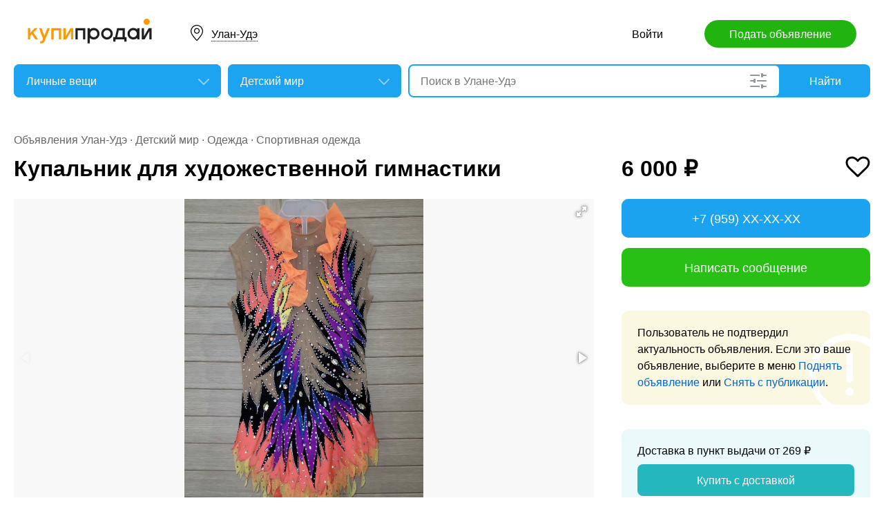

--- FILE ---
content_type: text/html; charset=utf-8
request_url: https://bur.kupiprodai.ru/lichnoe/ulanude_detmir_kupalnik_dlya_hudozhestvennoy_gimnastiki_8108501
body_size: 7919
content:
<!DOCTYPE html>
<html lang="ru">
<head>
	<meta http-equiv="Content-Type" content="text/html; charset=utf-8">
	<title>Купальник для художественной гимнастики в Улане-Удэ</title>
	<meta name="description" content='Продам купальник, размер 30-32.
Дуга: 100-105
Ог:52-56
От:48
Об:54-56 Цена: 6,000 руб. в Улане-Удэ.'>
	<meta name="keywords" content='Купальник для художественной гимнастики, Детский мир, Одежда, Спортивная одежда, Улан-Удэ'>
	<meta property="og:title" content="Купальник для художественной гимнастики">
	<meta property="og:type" content="website">
	<meta property="og:url" content="https://bur.kupiprodai.ru/lichnoe/ulanude_detmir_kupalnik_dlya_hudozhestvennoy_gimnastiki_8108501">
	<meta property="og:site_name" content="KupiProdai">
	<meta property="og:description" content="Продам купальник, размер 30-32. Дуга: 100-105 Ог:52-56 От:48 Об:54-56">
			<meta property="og:image" content="https://img01.kupiprodai.ru/062023/1688107852757.jpg">
									<meta property="og:image" content="https://img01.kupiprodai.ru/062023/1688107851380.jpg">
												<meta property="og:image" content="https://img01.kupiprodai.ru/062023/1688107849678.jpg">
																																																				<link rel="preconnect" href="//mc.yandex.ru">
	<link rel="stylesheet" href="https://kupiprodai.ru/styles/style_new.css?20012026" type="text/css">
	<link rel="stylesheet" href="https://kupiprodai.ru/styles/fotorama.css?20012026" type="text/css">
	<link rel="stylesheet" href="https://kupiprodai.ru/styles/jquery.modal.css?20012026" type="text/css">
	<link rel="stylesheet" href="https://kupiprodai.ru/styles/jquery-ui.min.css" type="text/css">
	<link rel="icon" href="https://bur.kupiprodai.ru/favicon-120x120.png" sizes="120x120" type="image/png">
	<link rel="icon" href="https://bur.kupiprodai.ru/favicon-32x32.png" sizes="32x32" type="image/png">
	<link rel="shortcut icon" href="https://bur.kupiprodai.ru/favicon.ico" type="image/x-icon">
	<link rel="yandex-tableau-widget" href="https://bur.kupiprodai.ru/yandex-tableau-manifest.json">
		<script src="https://kupiprodai.ru/js/jquery-1.8.2.min.js"></script>
	<script src="https://kupiprodai.ru/js/jquery-ui.min.js"></script>
	<script src="https://kupiprodai.ru/js/fotorama.js?20012026"></script>
	<script src="https://kupiprodai.ru/js/params_data.js?20012026"></script>
	<script src="https://kupiprodai.ru/js/params_core.js?20012026"></script>
		<script src="https://kupiprodai.ru/js/jquery.scrollTo.min.js?20012026"></script>
	<script src="https://kupiprodai.ru/js/jquery.ifixpng.js?20012026"></script>
	<script async src="https://kupiprodai.ru/js/favorite.js?20012026"></script>
	<script async src="https://kupiprodai.ru/js/jquery.cookie.js?20012026"></script>
	<script async src="https://kupiprodai.ru/js/shareSocial.js?20012026"></script>
	<script src="https://kupiprodai.ru/js/jquery.webui-popover.js?20012026"></script>
	<script src="https://kupiprodai.ru/js/similar_msgs.js?20012026"></script>
</head>
<body>
	<script>
	is_no_change_params = true;
	$(function() {
		vip_site = "https://vip.kupiprodai.ru";
		site = "https://kupiprodai.ru";
		favorite_image_on = "https://kupiprodai.ru/images/pc/heart_on.svg";
		favorite_image_off = "https://kupiprodai.ru/images/pc/heart_off.svg";
		img_add_like = "https://kupiprodai.ru/images/flag_off.svg";
		img_remove_like = "https://kupiprodai.ru/images/flag_on.svg";
		like_help_link = "https://kupiprodai.ru/more/free/likehelp/";
		add_like_text = "Разместить здесь";
		remove_like_text = "Размещено";
		razdely = 16;
		autoopened = razdely == 9 ? true: false;
		is_msg_info = true;
		scrolltomap = true;
		coords = [51.833508,107.584122];
		var rating;
		bbs_id = 8108501;
		var back_cit = -1;
		var back_edit = 0;
		if (back_cit >= 0) $("[cit = "+back_cit+"][edit = "+back_edit+"]").first().click();
					$("#bbslike").html("<img alt='' src='"+img_add_like+"'>");
			$("#bbslike_text").html(add_like_text);
				$.ajaxSetup({
			xhrFields: {
				withCredentials: true
			}
		});
		$( ".spam_msg" ).click(function() {
			bbs_id = $(this).attr('data-bbs_id');
			$.getScripts(['https://kupiprodai.ru/js/jquery.modal.min.js']).done(function () {
				$.get("/spam.php?action=getform", { 'form': 'spam_msg_form'},
					function(ret){
						if (ret.status == 0) {
							if (ret.data != '') alert(ret.data);
						}
						else {
							$("#msg_spam_form").html(ret.data.res);
							$('#msg_spam_form').modal({
								showClose: false
							});
							$.getScripts(['https://kupiprodai.ru/js/spam_msg.js?20012026']);
						}
					},
				'json');
			});
		});

		$( ".user_feedback" ).click(function() {
			var uf_bbs_id = $(this).data('bbs_id');
			$.getScripts(['https://kupiprodai.ru/js/jquery.modal.min.js']).done(function () {
				$.get("https://vip.kupiprodai.ru/api/getuserfeedbackform/?bbs_id="+uf_bbs_id, {},
						function(ret){
							if (ret.status == 0) {
								if (ret.data != '') alert(ret.data);
							}
							else {
								$("#user_feedback_form").html(ret.data.res);
								$('#user_feedback_form').modal({
									showClose: false
								});
								$.getScripts(['https://kupiprodai.ru/js/user_feedback.js?20012026']);
							}
						},
						'json');
			});
			return false;
		});
	});
	</script>

	<header>
		<div class="content_center relative box-sizing">
			<div class="top">
	<a href="https://kupiprodai.ru/"><img class="logo" src="https://kupiprodai.ru/images/pc/logo.svg" width="180" height="36" alt="КупиПродай" title="КупиПродай"></a>
	<div class="region"><a id="cityhref" href="#">Улан-Удэ</a></div>
	<a class="add box-sizing" href="https://kupiprodai.ru/login/">Подать объявление</a>
	<div class="menu">
				<a class="menu_link" href="https://kupiprodai.ru/login/">Войти </a>
						
	</div>
</div>

			<script>
var new_design = true;
$(function() {
	$.ajaxSetup({
		xhrFields: { withCredentials: true }
	});
	$("#searchword").autocomplete({
		source: "https://vip.kupiprodai.ru/api/getsearchhints/?params="+ btoa($("input[name='cityid']").val()+':'+$("#metro_id").val()+':'+$("input[name='personal']").val()+':'+$("input[name='search_price_from']").val()+':'+$("input[name='search_price_to']").val()),
		minLength: 0,
		select: function( event, ui ) {
			if (ui.item.sUrl != '') location.href = ui.item.sUrl;
			else $("#searchword").val(ui.item.sLabel);
			return false;
		}
	}).autocomplete( "instance" )._renderItem = function( ul, item ) {
		var text = "<div>" + item.sLabel;
		if (item.mLabel != '') text += "<span>" + item.mLabel + "</span>";
		text += '</div>';
		return $( "<li>" )
			.append( text )
			.appendTo( ul );
	};
	$("#searchword").click(function() {
		if ($(this).val().length == 0) {
			$(this).autocomplete("search");
		}
	});

	$("#cityhref").click(function() {
		$(".region_block").show();
		if ($("#citysel").val().length == 0) {
			$("#citysel").autocomplete("search");
		}
		return false;
	});

	$("#citysel").autocomplete({
		source: "/getcitys.php?links=1&new=1",
		minLength: 0,
		search: function(event, ui) {
			$('#citys-output ul').empty();
		}
	}).autocomplete( "instance" )._renderItem = function(ul, item) {
		return $('<li>')
				.data('item.autocomplete', item)
				.append(item.value.replace("(", "<br> <span>").replace(")", "</span>"))
				.appendTo($('#citys-output ul'));
	};
	$("#citysel").click(function() {
		$(this).val("");
		if ($(this).val().length == 0) {
			$(this).autocomplete("search");
		}
	});

	$('#citysel_close').click(function () {
		$('#citys-output ul').empty();
		$(".region_block").hide();

		return false;
	});

	var spodrazdely = [];
	$.getJSON("https://vip.kupiprodai.ru/api/getpodrazdely/", function(data) { spodrazdely = data; });
	$('#razdel_id_choose').on('change', function() {
		var razdel_id = this.value;
		$("#cat_id").empty();
		if (razdel_id != -1) {
			var text = "Выберите подкатегорию";
			var o = new Option(text, razdel_id + '_' + 0);
			$(o).html(text);
			$("#cat_id").append(o);
			$.each(spodrazdely[this.value], function (i, item) {
				var o = new Option(item.name, razdel_id + '_' + item.id);
				$(o).html(item.name);
				$("#cat_id").append(o);
			});
			$("#cat_id").change();
			$("#cat_id_block").show();
		} else {
			$("#cat_id_block").hide();
			$("#params").hide();
		}
	});

	
	$('#params').on('change', 'select,input:text', function() {
		$('#searchformconfirm').show();
	});
});
</script>

<form method="post" action="https://kupiprodai.ru/search/" id="searchform">
	<div class="hideit region_block" id="citys-output">
		<input class="input margin_bottom_15 box-sizing ui-autocomplete-input" id="citysel" type="text" name="city" placeholder="Регион или город" value="" autocomplete="off">
		<a class="modal_block_close" id="citysel_close" href="#"></a>
		<ul class="citysel-ul"></ul>
	</div>
	<div class="search">
		<div class="search_select">
			<select class="select" name="razdel_id_choose" id="razdel_id_choose">
				<option data-id="-1" value="-1" >Во всех категориях</option>
									<option value="1" >Транспорт</option>
									<option value="9" >Недвижимость</option>
									<option value="16" selected>Личные вещи</option>
									<option value="19" >Электроника, техника</option>
									<option value="27" >Дом и сад, мебель, бытовое</option>
									<option value="31" >Текстиль</option>
									<option value="42" >Животные</option>
									<option value="51" >Услуги и предложения</option>
									<option value="59" >Работа</option>
									<option value="75" >Хобби, Отдых, Спорт</option>
									<option value="331" >Оборудование</option>
									<option value="342" >Сырье</option>
									<option value="351" >Строительные товары и услуги</option>
									<option value="359" >Продукты питания</option>
							</select>
		</div>
		<div class="search_select " id="cat_id_block">
			<select class="select" name="cat_id" id="cat_id">
																																												<option value="16_0">Выберите подкатегорию</option>
															<option  value="16_141">Женская одежда, обувь</option>
															<option  value="16_142">Мужская одежда, обувь</option>
															<option selected value="16_144">Детский мир</option>
															<option  value="16_145">Красота и здоровье</option>
															<option  value="16_146">Аксессуары</option>
																																																																																																																																																		</select>
		</div>
		<div class="search_form">
			<input class="searching box-sizing" placeholder="Поиск в Улане-Удэ" id="searchword" type="text" size="25" name="searching" value="" autocomplete="off">
									<div class="search_settings">
				<input class="search_params_show" type="button" onclick="if ($(this).hasClass('search_params_show')) {$('#params').show();$(this).removeClass('search_params_show').addClass('search_params_show_on')} else {$('#params').hide();$(this).addClass('search_params_show').removeClass('search_params_show_on')}" value="">
			</div>
					</div>
		<div class="search_button">
			<input type="hidden" id="cityid" name="cityid" value="668">
			<input type="hidden" name="personal" value="-1">
			<input type="submit" id="searchSub" value="Найти">
		</div>
	</div>

	<fieldset class="search_params font_size_0 box-sizing" id="params" style="display: none;">
		<span class="title26 block margin_bottom_20">Параметры поиска</span>
														<select class="select search_params_standart" id="param_data111" data-param="111" name="paramdata[111]">
						<option value="">Вид товара</option>
																					<option selected value="2131">Одежда</option>
																												<option  value="2132">Обувь</option>
																												<option  value="2133">Игрушки, книжки</option>
																												<option  value="2134">Коляски</option>
																												<option  value="2135">Прочее</option>
																		</select>
																<select class="select search_params_standart" id="param_data159" data-param="159" name="paramdata[159]">
						<option value="">Предмет одежды</option>
																					<option  value="4979">Брюки и джинсы</option>
																												<option  value="4980">Верхняя одежда</option>
																												<option  value="4981">Домашняя одежда</option>
																												<option  value="4982">Комбинезоны и боди</option>
																												<option  value="4983">Конверты</option>
																												<option  value="4984">Нижнее белье</option>
																												<option  value="4985">Носки и колготки</option>
																												<option  value="4986">Пиджаки и костюмы</option>
																												<option  value="4987">Платья и юбки</option>
																												<option  value="4988">Ползунки и распашонки</option>
																												<option  value="4989">Рубашки и блузки</option>
																												<option  value="4990">Свитеры и толстовки</option>
																												<option selected value="4991">Спортивная одежда</option>
																												<option  value="4992">Футболки</option>
																												<option  value="4993">Шапки, варежки, шарфы</option>
																												<option  value="4994">Другое</option>
																		</select>
																														<select class="select search_params_standart" id="param_data161" data-param="161" name="paramdata[161]">
						<option value="">Размер</option>
																					<option  value="5003">50-56 см (0-2 мес)</option>
																												<option  value="5004">62-68 см (2-6 мес)</option>
																												<option  value="5005">74-80 см (7-12 мес)</option>
																												<option  value="5006">86-92 см (1-2 года)</option>
																												<option  value="5007">98-104 см (2-4 года)</option>
																												<option  value="5008">110-116 см (4-6 лет)</option>
																												<option  value="5009">122-128 см (6-8 лет)</option>
																												<option  value="5010">134-140 см (8-10 лет)</option>
																												<option  value="5011">146-152 см (10-12 лет)</option>
																												<option  value="5012">153-158 см (13 лет)</option>
																												<option  value="5013">159-164 см (14 лет)</option>
																												<option  value="5014">Обувь 19 и меньше</option>
																												<option  value="5015">Обувь 20</option>
																												<option  value="5016">Обувь 21</option>
																												<option  value="5017">Обувь 22</option>
																												<option  value="5018">Обувь 23</option>
																												<option  value="5019">Обувь 24</option>
																												<option  value="5020">Обувь 25</option>
																												<option  value="5021">Обувь 26</option>
																												<option  value="5022">Обувь 27</option>
																												<option  value="5023">Обувь 28</option>
																												<option  value="5024">Обувь 29</option>
																												<option  value="5025">Обувь 30</option>
																												<option  value="5026">Обувь 31</option>
																												<option  value="5027">Обувь 32</option>
																												<option  value="5028">Обувь 33</option>
																												<option  value="5029">Обувь 34</option>
																												<option  value="5030">Обувь 35</option>
																												<option  value="5031">Обувь 36</option>
																												<option  value="5032">Обувь 37 и больше</option>
																												<option  value="5033">Без размера</option>
																		</select>
																<select class="select search_params_standart" id="param_data162" data-param="162" name="paramdata[162]">
						<option value="">Для кого</option>
																					<option  value="5034">Мальчикам</option>
																												<option  value="5035">Девочкам</option>
																		</select>
											
				<div class="metro inline_block" style="display: none;" id="metrodiv">
			<select class="select search_params_standart" id="metro_id" name="metro_id"></select>
		</div>
		<div id="searchformconfirm" class="hideit">
			<input type="button" value="Применить параметры" onclick="$('#searchSub').click();">
		</div>
	</fieldset>
</form>
		</div>
	</header>

	<main>
		<div class="content_center content_columns_360 box-sizing">
			<div class="content_left">
				<div class="nav margin_bottom_10">
					<a href="https://bur.kupiprodai.ru/ulanude_all/" title="Доска бесплатных объявлений - Улан-Удэ">Объявления Улан-Удэ</a> &middot; <a href="https://bur.kupiprodai.ru/lichnoe/ulanude_detmir/" title="Детский мир" >Детский мир</a> &middot; <a href="https://bur.kupiprodai.ru/lichnoe/ulanude_detmir/param2131">Одежда</a> &middot; <a href="https://bur.kupiprodai.ru/lichnoe/ulanude_detmir/param2131_4991">Спортивная одежда</a>				</div>
					
																		
				<div class="margin_bottom_100">
					<h1 class="msg_title margin_bottom_25">Купальник для художественной гимнастики</h1>

					
					<div id="sendmail_content"></div>
					
					<div class="msg_photo margin_bottom_40 msg_photo_v4 ">
											<div class="center_text fotorama fotorama-numbers" data-allowfullscreen="true" data-height="460" data-width="100%" data-fit="contain" data-nav="thumbs" data-thumbwidth="112" data-thumbheight="80">
															<div style="display: none;" data-img="https://img01.kupiprodai.ru/062023/1688107852757.jpg">1/3</div>
																																						<div style="display: none;" data-img="https://img01.kupiprodai.ru/062023/1688107851380.jpg">2/3></div>
																																<div style="display: none;" data-img="https://img01.kupiprodai.ru/062023/1688107849678.jpg">3/3></div>
																																																																																																																																																												</div>
										</div>

											<div class="msg_params margin_bottom_40">
							<span class="title26 block margin_bottom_15">Параметры</span>
							<p>
																	Вид товара: <span>Одежда</span><br>
																	Предмет одежды: <span>Спортивная одежда</span><br>
																	Размер: <span>122-128 см (6-8 лет)</span><br>
																	Для кого: <span>Девочкам</span><br>
															</p>
						</div>
										
					<div class="msg_text margin_bottom_45">
						<span class="title26 block margin_bottom_20">Описание</span>					
						<p>Продам купальник, размер 30-32.<br />
Дуга: 100-105<br />
Ог:52-56<br />
От:48<br />
Об:54-56</p>
					</div>		
	
					<div class="msg_address margin_bottom_45">
						<span class="title26 block margin_bottom_20">Адрес</span>
						<p class="inline_block">Улан-Удэ</p> <input class="button_text" type="button" data-msg_id="8108501" value="показать на карте" id="yandex_map_toggle" onclick="$.getScripts(['//api-maps.yandex.ru/2.1/?lang=ru_RU', 'https://kupiprodai.ru/js/yandex_map.js?20012026']); return false;">
						<div class="msg_map_block margin_top_20" id="yandex_map"></div>					
					</div>

					<div class="msg_social margin_bottom_50">
						<span class="title26 block margin_bottom_20">Поделиться</span>
						<div class="font_size_0">
							<a class="vk" href="#" onclick="Share.vkontakte('https://bur.kupiprodai.ru/lichnoe/ulanude_detmir_kupalnik_dlya_hudozhestvennoy_gimnastiki_8108501','%D0%9A%D1%83%D0%BF%D0%B0%D0%BB%D1%8C%D0%BD%D0%B8%D0%BA+%D0%B4%D0%BB%D1%8F+%D1%85%D1%83%D0%B4%D0%BE%D0%B6%D0%B5%D1%81%D1%82%D0%B2%D0%B5%D0%BD%D0%BD%D0%BE%D0%B9+%D0%B3%D0%B8%D0%BC%D0%BD%D0%B0%D1%81%D1%82%D0%B8%D0%BA%D0%B8','https://img02.kupiprodai.ru/062023/1688107852757.jpg','%D0%9F%D1%80%D0%BE%D0%B4%D0%B0%D0%BC+%D0%BA%D1%83%D0%BF%D0%B0%D0%BB%D1%8C%D0%BD%D0%B8%D0%BA%2C+%D1%80%D0%B0%D0%B7%D0%BC%D0%B5%D1%80+30-32.%0D%0A%D0%94%D1%83%D0%B3%D0%B0%3A+100-105%0D%0A%D0%9E%D0%B3%3A52-56%0D%0A%D0%9E%D1%82%3A48%0D%0A%D0%9E%D0%B1%3A54-56','2085723'); return false;"></a>
							<!--<a class="facebook" href="#" onclick="Share.facebook('https://bur.kupiprodai.ru/lichnoe/ulanude_detmir_kupalnik_dlya_hudozhestvennoy_gimnastiki_8108501','%D0%9A%D1%83%D0%BF%D0%B0%D0%BB%D1%8C%D0%BD%D0%B8%D0%BA+%D0%B4%D0%BB%D1%8F+%D1%85%D1%83%D0%B4%D0%BE%D0%B6%D0%B5%D1%81%D1%82%D0%B2%D0%B5%D0%BD%D0%BD%D0%BE%D0%B9+%D0%B3%D0%B8%D0%BC%D0%BD%D0%B0%D1%81%D1%82%D0%B8%D0%BA%D0%B8','https://img02.kupiprodai.ru/062023/1688107852757.jpg','%D0%9F%D1%80%D0%BE%D0%B4%D0%B0%D0%BC+%D0%BA%D1%83%D0%BF%D0%B0%D0%BB%D1%8C%D0%BD%D0%B8%D0%BA%2C+%D1%80%D0%B0%D0%B7%D0%BC%D0%B5%D1%80+30-32.%0D%0A%D0%94%D1%83%D0%B3%D0%B0%3A+100-105%0D%0A%D0%9E%D0%B3%3A52-56%0D%0A%D0%9E%D1%82%3A48%0D%0A%D0%9E%D0%B1%3A54-56','2085723'); return false;"></a>
							<a class="twitter" href="#" onclick="Share.twitter('https://bur.kupiprodai.ru/lichnoe/ulanude_detmir_kupalnik_dlya_hudozhestvennoy_gimnastiki_8108501','%D0%9A%D1%83%D0%BF%D0%B0%D0%BB%D1%8C%D0%BD%D0%B8%D0%BA+%D0%B4%D0%BB%D1%8F+%D1%85%D1%83%D0%B4%D0%BE%D0%B6%D0%B5%D1%81%D1%82%D0%B2%D0%B5%D0%BD%D0%BD%D0%BE%D0%B9+%D0%B3%D0%B8%D0%BC%D0%BD%D0%B0%D1%81%D1%82%D0%B8%D0%BA%D0%B8','2085723'); return false;"></a>-->
							<a class="ok" href="#" onclick="Share.odnoklassniki('https://bur.kupiprodai.ru/lichnoe/ulanude_detmir_kupalnik_dlya_hudozhestvennoy_gimnastiki_8108501','%D0%9A%D1%83%D0%BF%D0%B0%D0%BB%D1%8C%D0%BD%D0%B8%D0%BA+%D0%B4%D0%BB%D1%8F+%D1%85%D1%83%D0%B4%D0%BE%D0%B6%D0%B5%D1%81%D1%82%D0%B2%D0%B5%D0%BD%D0%BD%D0%BE%D0%B9+%D0%B3%D0%B8%D0%BC%D0%BD%D0%B0%D1%81%D1%82%D0%B8%D0%BA%D0%B8','https://img02.kupiprodai.ru/062023/1688107852757.jpg','2085723'); return false;"></a>
						</div>
					</div>

					<div class="msg_footer relative margin_bottom_50">
						<div class="msg_data">
							<div class="msg_data_info">
								№ 8108501, Размещено
																30
								июня
															</div>
							<div class="msg_data_view"><img src="https://kupiprodai.ru/images/pc/eye_icon.svg" width="22" height="14" alt="" title="">336 </div>
									
						</div>
	
						<div class="msg_menu">
							<span class="msg_menu_more"><a class="link_more_new" id="link_more_new" href="#">Ещё</a></span>
							<span class="msg_menu_up"><a href="https://vip.kupiprodai.ru/upmsg/8108501/">Поднять</a></span>
							<div class="favorite">
								<div data-bbs_id="8108501" class="favorite_popover"></div>
																<a class="favorite_add" title="Добавить в избранное" href="#" data-bbs_id="8108501"><img src="https://kupiprodai.ru/images/pc/heart_off.svg" width="18" height="16" alt=""> Избранное</a>
															</div>
						</div>

						<div class="msg_menu_block" id="menu-link-more-new" style="display: none; position: initial !important;">
							<ul class="dropdown-menu">
								<li><span class="msg_menu_send"><a href="https://vip.kupiprodai.ru/place/8108501/">Разослать</a></span></li>
								<li><span class="msg_menu_edit"><a href="https://vip.kupiprodai.ru/editmsg/8108501/">Редактировать</a></span></li>
								<li>
																		<span class="msg_menu_spam"><input type="button" class="spam_msg" data-bbs_id="8108501" value="Жалоба"></span>
																	</li>
							</ul>
						</div>
					</div>

					<a class="show_more block box-sizing" href="https://kupiprodai.ru/next/?back=L2xpY2hub2UvZGV0bWlyLz8maWQ9ODEwODUwMQ==">Смотреть следующее объявление</a>	
				</div>

				
				<div class="margin_bottom_50">
					<span class="title26 block margin_bottom_30">Похожие объявления <a class="title_link_all box-sizing" href="https://kupiprodai.ru/login/">Добавить похожее</a></span>
	
					<div class="gallery similar_msgs margin_bottom_15">
					</div>
							
					<a class="show_more block margin_bottom_50 box-sizing hideit" id="similar_msgs_more" href="#">Показать ещё</a>
				</div>
						</div>

			<div class="content_right">
				<div class="msg_price">
										<span>6 000 &#8381;</span>
						
										<div class="favorite">
												<a class="favorite_add" title="Добавить в избранное" href="#" data-bbs_id="8108501"><img src="https://kupiprodai.ru/images/pc/heart_off.svg" width="36" height="31" alt=""></a>
											</div>			
										
												</div>

		
											<div class="msg_phone margin_bottom_15 box-sizing" id="phone">
					<a class="msg_phone_link box-sizing">+7 (959) XX-XX-XX</a>
				</div>
				
								<a class="msg_mail block margin_bottom_15 box-sizing" href="https://kupiprodai.ru/login/?s=8108501">Написать сообщение</a>
										
										
								<div class="msg_old margin_top_35 margin_bottom_25 box-sizing">
					Пользователь не подтвердил актуальность объявления. Если это ваше объявление, выберите в меню <a class="a_blue" href="https://vip.kupiprodai.ru/upmsg/8108501/">Поднять объявление</a> или <a class="a_blue" href="https://vip.kupiprodai.ru/delmsg/8108501/">Снять с публикации</a>.
				</div>
				
								<div class="delivery margin_top_35 margin_bottom_25 box-sizing">
					<p>Доставка в пункт выдачи от 269 &#8381;</p>
					<a class="block box-sizing" href="https://kupiprodai.ru/login/?s=8108501">Купить с доставкой</a>
				</div>
										
		
				<div class="msg_info margin_top_50 margin_bottom_50">
					<div class="msg_user margin_bottom_20">
						<div class="msg_avatar" style="background: #fff;"><img src="https://img03.kupiprodai.ru/user_avatar/676696208572399923684.jpeg" width="60" height="60" alt=""></div>
						<p class="box-sizing">
							<span class="msg_name">Елизавета Шулунова</span><br>
														<a class="a_blue" href="https://kupiprodai.ru/user/669a16f5bc920857230f37006494bb8723f6a28/">все объявления</a>
													</p>
					</div>

									<div class="margin_bottom_25">
																	<div class="rating_block inline_block">
							<img src="https://kupiprodai.ru/images/pc/rating.svg?01" width="100" height="18" alt="" title="">
						</div>
						<span class="nowrap">нет отзывов</span>
																</div>

																
								</div>	

				<div class="box-sizing">
					
					<!-- Yandex.RTB R-A-136546-1 -->
					<div id="yandex_rtb_R-A-136546-1"></div>
					<script type="text/javascript">
						(function(w, d, n, s, t) {
							w[n] = w[n] || [];
							w[n].push(function() {
								Ya.Context.AdvManager.render({
									blockId: "R-A-136546-1",
									renderTo: "yandex_rtb_R-A-136546-1",
									async: true
								});
							});
							t = d.getElementsByTagName("script")[0];
							s = d.createElement("script");
							s.type = "text/javascript";
							s.src = "//an.yandex.ru/system/context.js";
							s.async = true;
							t.parentNode.insertBefore(s, t);
						})(this, this.document, "yandexContextAsyncCallbacks");
					</script>
					
				</div>
			</div>			

		</div>
	</main>

	<div id="msg_spam_form"></div>
	<div id="user_feedback_form"></div>
	
	<footer>
	<div class="content_center box-sizing">
		<div class="footer_menu">
            <a href="https://bur.kupiprodai.ru/ulanude_all/">Доска объявлений Улан-Удэ</a>
			<a href="https://kupiprodai.ru/login/">Подать объявление</a>
			<a href="https://kupiprodai.ru/login/">Личный кабинет</a>
			<a href="https://kupiprodai.ru/all">Все сервисы</a>
			<a href="https://bur.kupiprodai.ru/shops/ulanude">Магазины</a>
			<a href="https://vip.kupiprodai.ru/info/terms/">Правила</a>
			<a href="https://bur.kupiprodai.ru/contact/">Контакты</a>
			<a href="https://bur.kupiprodai.ru/mobile/1/">Мобильная версия</a>
        </div>
		<div class="footer_info">
			Сайт бесплатных объявлений Улан-Удэ © КупиПродай. Помогает купить или продать! <a href="https://vip.kupiprodai.ru/info/terms/">Пользовательское соглашение</a>.<br>
			8 (800) 550-95-80 (отдел по работе с клиентами, с 10:00 до 19:00), <a href="https://bur.kupiprodai.ru/contact/">обратиться в поддержку</a>.
		</div>
		<div class="footer_app font_size_0">
			<a target="_blank" href="https://play.google.com/store/apps/details?id=ru.kupiprodai.androidmobile"><img src="https://kupiprodai.ru/images/pc/google_play_badge.svg" width="120" height="40" alt="Google Play Маркет" title="Google Play Маркет"></a>
			<a target="_blank" href="https://itunes.apple.com/ru/app/id1370428314"><img src="https://kupiprodai.ru/images/pc/app_store_badge.svg" width="120" height="40" alt="App Store" title="App Store"></a>
		</div>
	</div>
</footer>


<script type="text/javascript" >
   (function(m,e,t,r,i,k,a){m[i]=m[i]||function(){(m[i].a=m[i].a||[]).push(arguments)};
   m[i].l=1*new Date();k=e.createElement(t),a=e.getElementsByTagName(t)[0],k.async=1,k.src=r,a.parentNode.insertBefore(k,a)})
   (window, document, "script", "https://mc.yandex.ru/metrika/tag.js", "ym");

   ym(24267385, "init", {
        clickmap:true,
        trackLinks:true,
        accurateTrackBounce:true
   });
</script>
<noscript><div><img src="https://mc.yandex.ru/watch/24267385" style="position:absolute; left:-9999px;" alt="" /></div></noscript>




	<div id="dialog-site-enabled" title="Указать сайт"></div>
	<div id="dialog-site-request" title="Перейти на сайт"></div>
	<div id="dialog-site-request-code-not-full" title="На сайте код не полный"></div>
	<div id="dialog-site-create" title="Вам подарок - сайт?"></div>
	<link rel="stylesheet" href="https://kupiprodai.ru/styles/jquery.webui-popover.css?20012026" type="text/css">
	<script src="https://kupiprodai.ru/js/intersection-observe.polyfill.js?20012026"></script>
	<script src="https://kupiprodai.ru/js/lazyLoad.js?20012026"></script>
	<script src="https://kupiprodai.ru/js/msg_info_pk.js?2001202611234"></script>
				<script>
	$(function() {
		
		$('.favorite_popover').webuiPopover({title: " ", content:"Добавлено в <a href='"+site+"/favorite/'>избранное</a>", autoHide:3000, trigger:'manual'});
		
		getSimilarMsgs();
	});
	</script>
</body>
</html>

--- FILE ---
content_type: application/javascript; charset=utf-8
request_url: https://vip.kupiprodai.ru/api/getsimilarmsgs/?id=8108501&offset=0
body_size: 1636
content:
{"status":1,"data":{"msgs":"<div class=\"gallery_item\">\n\t\t<a class=\"gallery_photo block lazy\" href=\"https:\/\/bur.kupiprodai.ru\/lichnoe\/ulanude_detmir_kurtka_na_devochku_zima_10246056\" data-src=\"https:\/\/img02.kupiprodai.ru\/122025\/1766418392348.jpeg\" title=\"\u041a\u0443\u0440\u0442\u043a\u0430 \u043d\u0430 \u0434\u0435\u0432\u043e\u0447\u043a\u0443 \u0437\u0438\u043c\u0430\" style=\"background-image: url(https:\/\/kupiprodai.ru\/images\/0.gif);\"><\/a>\n\t\t<div class=\"gallery_info box-sizing\" title=\"\u041a\u0443\u0440\u0442\u043a\u0430 \u043d\u0430 \u0434\u0435\u0432\u043e\u0447\u043a\u0443 \u0437\u0438\u043c\u0430\">\n\t\t<span class=\"gallery_price\">1 000 &#8381;<\/span>\t\t<a class=\"gallery_title\" href=\"https:\/\/bur.kupiprodai.ru\/lichnoe\/ulanude_detmir_kurtka_na_devochku_zima_10246056\">\u041a\u0443\u0440\u0442\u043a\u0430 \u043d\u0430 \u0434\u0435\u0432\u043e\u0447\u043a\u0443 \u0437\u0438\u043c\u0430<\/a>\n\t\t<span class=\"gallery_data\">\n\t\t\t\t\t\t23\n\t\t\t\u0434\u0435\u043a\u0430\u0431\u0440\u044f\n\t\t\t\t\t<\/span>\n\t<\/div>\n<\/div>\n\n\n\n\n<!-- backup\n\n<li class=\"box-sizing\">\n    \t<a class=\"gallery_photo block width100 lazy\" href=\"https:\/\/bur.kupiprodai.ru\/lichnoe\/ulanude_detmir_kurtka_na_devochku_zima_10246056\" data-src=\"https:\/\/img02.kupiprodai.ru\/122025\/1766418392348.jpeg\" title=\"\u041a\u0443\u0440\u0442\u043a\u0430 \u043d\u0430 \u0434\u0435\u0432\u043e\u0447\u043a\u0443 \u0437\u0438\u043c\u0430\" style=\"background-image: url(https:\/\/kupiprodai.ru\/images\/0.gif);\"><\/a>\n        <div class=\"gallery_info width100 box-sizing\" title=\"\u041a\u0443\u0440\u0442\u043a\u0430 \u043d\u0430 \u0434\u0435\u0432\u043e\u0447\u043a\u0443 \u0437\u0438\u043c\u0430\">\n        <span class=\"gallery_price\">1 000 &#8381;<\/span>        <a class=\"gallery_title\" href=\"https:\/\/bur.kupiprodai.ru\/lichnoe\/ulanude_detmir_kurtka_na_devochku_zima_10246056\">\u041a\u0443\u0440\u0442\u043a\u0430 \u043d\u0430 \u0434\u0435\u0432\u043e\u0447\u043a\u0443 \u0437\u0438\u043c\u0430<\/a>\n        <span class=\"gallery_data\">\n                        23\n            \u0434\u0435\u043a\u0430\u0431\u0440\u044f\n                    <\/span>\n    <\/div>\n<\/li>\n\n--><div class=\"gallery_item\">\n\t\t<a class=\"gallery_photo block lazy\" href=\"https:\/\/bur.kupiprodai.ru\/lichnoe\/ulanude_detmir_plate_7333483\" data-src=\"https:\/\/img02.kupiprodai.ru\/102022\/1672839103835.jpg\" title=\"\u041f\u043b\u0430\u0442\u044c\u0435\" style=\"background-image: url(https:\/\/kupiprodai.ru\/images\/0.gif);\"><\/a>\n\t\t<div class=\"gallery_info box-sizing\" title=\"\u041f\u043b\u0430\u0442\u044c\u0435\">\n\t\t<span class=\"gallery_price\">400 &#8381;<\/span>\t\t<a class=\"gallery_title\" href=\"https:\/\/bur.kupiprodai.ru\/lichnoe\/ulanude_detmir_plate_7333483\">\u041f\u043b\u0430\u0442\u044c\u0435<\/a>\n\t\t<span class=\"gallery_data\">\n\t\t\t\t\t\t26\n\t\t\t\u0434\u0435\u043a\u0430\u0431\u0440\u044f\n\t\t\t\t\t<\/span>\n\t<\/div>\n<\/div>\n\n\n\n\n<!-- backup\n\n<li class=\"box-sizing\">\n    \t<a class=\"gallery_photo block width100 lazy\" href=\"https:\/\/bur.kupiprodai.ru\/lichnoe\/ulanude_detmir_plate_7333483\" data-src=\"https:\/\/img02.kupiprodai.ru\/102022\/1672839103835.jpg\" title=\"\u041f\u043b\u0430\u0442\u044c\u0435\" style=\"background-image: url(https:\/\/kupiprodai.ru\/images\/0.gif);\"><\/a>\n        <div class=\"gallery_info width100 box-sizing\" title=\"\u041f\u043b\u0430\u0442\u044c\u0435\">\n        <span class=\"gallery_price\">400 &#8381;<\/span>        <a class=\"gallery_title\" href=\"https:\/\/bur.kupiprodai.ru\/lichnoe\/ulanude_detmir_plate_7333483\">\u041f\u043b\u0430\u0442\u044c\u0435<\/a>\n        <span class=\"gallery_data\">\n                        26\n            \u0434\u0435\u043a\u0430\u0431\u0440\u044f\n                    <\/span>\n    <\/div>\n<\/li>\n\n--><div class=\"gallery_item\">\n\t\t<a class=\"gallery_photo block lazy\" href=\"https:\/\/bur.kupiprodai.ru\/lichnoe\/ulanude_detmir_prodam_zimniy_kombinezon_10166791\" data-src=\"https:\/\/img02.kupiprodai.ru\/112025\/1762436097924.jpeg\" title=\"\u041f\u0440\u043e\u0434\u0430\u043c \u0437\u0438\u043c\u043d\u0438\u0439 \u043a\u043e\u043c\u0431\u0438\u043d\u0435\u0437\u043e\u043d\" style=\"background-image: url(https:\/\/kupiprodai.ru\/images\/0.gif);\"><\/a>\n\t\t<div class=\"gallery_info box-sizing\" title=\"\u041f\u0440\u043e\u0434\u0430\u043c \u0437\u0438\u043c\u043d\u0438\u0439 \u043a\u043e\u043c\u0431\u0438\u043d\u0435\u0437\u043e\u043d\">\n\t\t<span class=\"gallery_price\">300 &#8381;<\/span>\t\t<a class=\"gallery_title\" href=\"https:\/\/bur.kupiprodai.ru\/lichnoe\/ulanude_detmir_prodam_zimniy_kombinezon_10166791\">\u041f\u0440\u043e\u0434\u0430\u043c \u0437\u0438\u043c\u043d\u0438\u0439 \u043a\u043e\u043c\u0431\u0438\u043d\u0435\u0437\u043e\u043d<\/a>\n\t\t<span class=\"gallery_data\">\n\t\t\t\t\t\t6\n\t\t\t\u043d\u043e\u044f\u0431\u0440\u044f\n\t\t\t\t\t<\/span>\n\t<\/div>\n<\/div>\n\n\n\n\n<!-- backup\n\n<li class=\"box-sizing gallery_end3\">\n    \t<a class=\"gallery_photo block width100 lazy\" href=\"https:\/\/bur.kupiprodai.ru\/lichnoe\/ulanude_detmir_prodam_zimniy_kombinezon_10166791\" data-src=\"https:\/\/img02.kupiprodai.ru\/112025\/1762436097924.jpeg\" title=\"\u041f\u0440\u043e\u0434\u0430\u043c \u0437\u0438\u043c\u043d\u0438\u0439 \u043a\u043e\u043c\u0431\u0438\u043d\u0435\u0437\u043e\u043d\" style=\"background-image: url(https:\/\/kupiprodai.ru\/images\/0.gif);\"><\/a>\n        <div class=\"gallery_info width100 box-sizing\" title=\"\u041f\u0440\u043e\u0434\u0430\u043c \u0437\u0438\u043c\u043d\u0438\u0439 \u043a\u043e\u043c\u0431\u0438\u043d\u0435\u0437\u043e\u043d\">\n        <span class=\"gallery_price\">300 &#8381;<\/span>        <a class=\"gallery_title\" href=\"https:\/\/bur.kupiprodai.ru\/lichnoe\/ulanude_detmir_prodam_zimniy_kombinezon_10166791\">\u041f\u0440\u043e\u0434\u0430\u043c \u0437\u0438\u043c\u043d\u0438\u0439 \u043a\u043e\u043c\u0431\u0438\u043d\u0435\u0437\u043e\u043d<\/a>\n        <span class=\"gallery_data\">\n                        6\n            \u043d\u043e\u044f\u0431\u0440\u044f\n                    <\/span>\n    <\/div>\n<\/li>\n\n--><div class=\"gallery_item\">\n\t\t<a class=\"gallery_photo block lazy\" href=\"https:\/\/bur.kupiprodai.ru\/lichnoe\/ulanude_detmir_kurtka_zima_10129951\" data-src=\"https:\/\/img02.kupiprodai.ru\/102025\/1760591293667.jpg\" title=\"\u041a\u0443\u0440\u0442\u043a\u0430 \u0437\u0438\u043c\u0430\" style=\"background-image: url(https:\/\/kupiprodai.ru\/images\/0.gif);\"><\/a>\n\t\t<div class=\"gallery_info box-sizing\" title=\"\u041a\u0443\u0440\u0442\u043a\u0430 \u0437\u0438\u043c\u0430\">\n\t\t<span class=\"gallery_price\">2 000 &#8381;<\/span>\t\t<a class=\"gallery_title\" href=\"https:\/\/bur.kupiprodai.ru\/lichnoe\/ulanude_detmir_kurtka_zima_10129951\">\u041a\u0443\u0440\u0442\u043a\u0430 \u0437\u0438\u043c\u0430<\/a>\n\t\t<span class=\"gallery_data\">\n\t\t\t\t\t\t21\n\t\t\t\u044f\u043d\u0432\u0430\u0440\u044f\n\t\t\t\t\t<\/span>\n\t<\/div>\n<\/div>\n\n\n\n\n<!-- backup\n\n<li class=\"box-sizing gallery_end4\">\n    \t<a class=\"gallery_photo block width100 lazy\" href=\"https:\/\/bur.kupiprodai.ru\/lichnoe\/ulanude_detmir_kurtka_zima_10129951\" data-src=\"https:\/\/img02.kupiprodai.ru\/102025\/1760591293667.jpg\" title=\"\u041a\u0443\u0440\u0442\u043a\u0430 \u0437\u0438\u043c\u0430\" style=\"background-image: url(https:\/\/kupiprodai.ru\/images\/0.gif);\"><\/a>\n        <div class=\"gallery_info width100 box-sizing\" title=\"\u041a\u0443\u0440\u0442\u043a\u0430 \u0437\u0438\u043c\u0430\">\n        <span class=\"gallery_price\">2 000 &#8381;<\/span>        <a class=\"gallery_title\" href=\"https:\/\/bur.kupiprodai.ru\/lichnoe\/ulanude_detmir_kurtka_zima_10129951\">\u041a\u0443\u0440\u0442\u043a\u0430 \u0437\u0438\u043c\u0430<\/a>\n        <span class=\"gallery_data\">\n                        21\n            \u044f\u043d\u0432\u0430\u0440\u044f\n                    <\/span>\n    <\/div>\n<\/li>\n\n--><div class=\"gallery_item\">\n\t\t<a class=\"gallery_photo block lazy\" href=\"https:\/\/bur.kupiprodai.ru\/lichnoe\/ulanude_detmir_kombinezony_zima_10207074\" data-src=\"https:\/\/img02.kupiprodai.ru\/112025\/1764424983330.jpg\" title=\"\u041a\u043e\u043c\u0431\u0438\u043d\u0435\u0437\u043e\u043d\u044b \u0437\u0438\u043c\u0430\" style=\"background-image: url(https:\/\/kupiprodai.ru\/images\/0.gif);\"><\/a>\n\t\t<div class=\"gallery_info box-sizing\" title=\"\u041a\u043e\u043c\u0431\u0438\u043d\u0435\u0437\u043e\u043d\u044b \u0437\u0438\u043c\u0430\">\n\t\t<span class=\"gallery_price\">1 300 &#8381;<\/span>\t\t<a class=\"gallery_title\" href=\"https:\/\/bur.kupiprodai.ru\/lichnoe\/ulanude_detmir_kombinezony_zima_10207074\">\u041a\u043e\u043c\u0431\u0438\u043d\u0435\u0437\u043e\u043d\u044b \u0437\u0438\u043c\u0430<\/a>\n\t\t<span class=\"gallery_data\">\n\t\t\t\t\t\t29\n\t\t\t\u043d\u043e\u044f\u0431\u0440\u044f\n\t\t\t\t\t<\/span>\n\t<\/div>\n<\/div>\n\n\n\n\n<!-- backup\n\n<li class=\"box-sizing\">\n    \t<a class=\"gallery_photo block width100 lazy\" href=\"https:\/\/bur.kupiprodai.ru\/lichnoe\/ulanude_detmir_kombinezony_zima_10207074\" data-src=\"https:\/\/img02.kupiprodai.ru\/112025\/1764424983330.jpg\" title=\"\u041a\u043e\u043c\u0431\u0438\u043d\u0435\u0437\u043e\u043d\u044b \u0437\u0438\u043c\u0430\" style=\"background-image: url(https:\/\/kupiprodai.ru\/images\/0.gif);\"><\/a>\n        <div class=\"gallery_info width100 box-sizing\" title=\"\u041a\u043e\u043c\u0431\u0438\u043d\u0435\u0437\u043e\u043d\u044b \u0437\u0438\u043c\u0430\">\n        <span class=\"gallery_price\">1 300 &#8381;<\/span>        <a class=\"gallery_title\" href=\"https:\/\/bur.kupiprodai.ru\/lichnoe\/ulanude_detmir_kombinezony_zima_10207074\">\u041a\u043e\u043c\u0431\u0438\u043d\u0435\u0437\u043e\u043d\u044b \u0437\u0438\u043c\u0430<\/a>\n        <span class=\"gallery_data\">\n                        29\n            \u043d\u043e\u044f\u0431\u0440\u044f\n                    <\/span>\n    <\/div>\n<\/li>\n\n--><div class=\"gallery_item\">\n\t\t<a class=\"gallery_photo block lazy\" href=\"https:\/\/bur.kupiprodai.ru\/lichnoe\/ulanude_detmir_detskie_kurtki_i_puhovik_10224545\" data-src=\"https:\/\/img02.kupiprodai.ru\/122025\/1765221683420.jpg\" title=\"\u0414\u0435\u0442\u0441\u043a\u0438\u0435 \u043a\u0443\u0440\u0442\u043a\u0438 \u0438 \u043f\u0443\u0445\u043e\u0432\u0438\u043a\" style=\"background-image: url(https:\/\/kupiprodai.ru\/images\/0.gif);\"><\/a>\n\t\t<div class=\"gallery_info box-sizing\" title=\"\u0414\u0435\u0442\u0441\u043a\u0438\u0435 \u043a\u0443\u0440\u0442\u043a\u0438 \u0438 \u043f\u0443\u0445\u043e\u0432\u0438\u043a\">\n\t\t<span class=\"gallery_price\">1 000 &#8381;<\/span>\t\t<a class=\"gallery_title\" href=\"https:\/\/bur.kupiprodai.ru\/lichnoe\/ulanude_detmir_detskie_kurtki_i_puhovik_10224545\">\u0414\u0435\u0442\u0441\u043a\u0438\u0435 \u043a\u0443\u0440\u0442\u043a\u0438 \u0438 \u043f\u0443\u0445\u043e\u0432\u0438\u043a<\/a>\n\t\t<span class=\"gallery_data\">\n\t\t\t\t\t\t16\n\t\t\t\u044f\u043d\u0432\u0430\u0440\u044f\n\t\t\t\t\t<\/span>\n\t<\/div>\n<\/div>\n\n\n\n\n<!-- backup\n\n<li class=\"box-sizing gallery_end3\">\n    \t<a class=\"gallery_photo block width100 lazy\" href=\"https:\/\/bur.kupiprodai.ru\/lichnoe\/ulanude_detmir_detskie_kurtki_i_puhovik_10224545\" data-src=\"https:\/\/img02.kupiprodai.ru\/122025\/1765221683420.jpg\" title=\"\u0414\u0435\u0442\u0441\u043a\u0438\u0435 \u043a\u0443\u0440\u0442\u043a\u0438 \u0438 \u043f\u0443\u0445\u043e\u0432\u0438\u043a\" style=\"background-image: url(https:\/\/kupiprodai.ru\/images\/0.gif);\"><\/a>\n        <div class=\"gallery_info width100 box-sizing\" title=\"\u0414\u0435\u0442\u0441\u043a\u0438\u0435 \u043a\u0443\u0440\u0442\u043a\u0438 \u0438 \u043f\u0443\u0445\u043e\u0432\u0438\u043a\">\n        <span class=\"gallery_price\">1 000 &#8381;<\/span>        <a class=\"gallery_title\" href=\"https:\/\/bur.kupiprodai.ru\/lichnoe\/ulanude_detmir_detskie_kurtki_i_puhovik_10224545\">\u0414\u0435\u0442\u0441\u043a\u0438\u0435 \u043a\u0443\u0440\u0442\u043a\u0438 \u0438 \u043f\u0443\u0445\u043e\u0432\u0438\u043a<\/a>\n        <span class=\"gallery_data\">\n                        16\n            \u044f\u043d\u0432\u0430\u0440\u044f\n                    <\/span>\n    <\/div>\n<\/li>\n\n--><div class=\"gallery_item\">\n\t\t<a class=\"gallery_photo block lazy\" href=\"https:\/\/bur.kupiprodai.ru\/lichnoe\/ulanude_detmir_kurtka_10218376\" data-src=\"https:\/\/img02.kupiprodai.ru\/122025\/1764915435379.jpg\" title=\"\u041a\u0443\u0440\u0442\u043a\u0430\" style=\"background-image: url(https:\/\/kupiprodai.ru\/images\/0.gif);\"><\/a>\n\t\t<div class=\"gallery_info box-sizing\" title=\"\u041a\u0443\u0440\u0442\u043a\u0430\">\n\t\t<span class=\"gallery_price\">500 &#8381;<\/span>\t\t<a class=\"gallery_title\" href=\"https:\/\/bur.kupiprodai.ru\/lichnoe\/ulanude_detmir_kurtka_10218376\">\u041a\u0443\u0440\u0442\u043a\u0430<\/a>\n\t\t<span class=\"gallery_data\">\n\t\t\t\t\t\t22\n\t\t\t\u0434\u0435\u043a\u0430\u0431\u0440\u044f\n\t\t\t\t\t<\/span>\n\t<\/div>\n<\/div>\n\n\n\n\n<!-- backup\n\n<li class=\"box-sizing\">\n    \t<a class=\"gallery_photo block width100 lazy\" href=\"https:\/\/bur.kupiprodai.ru\/lichnoe\/ulanude_detmir_kurtka_10218376\" data-src=\"https:\/\/img02.kupiprodai.ru\/122025\/1764915435379.jpg\" title=\"\u041a\u0443\u0440\u0442\u043a\u0430\" style=\"background-image: url(https:\/\/kupiprodai.ru\/images\/0.gif);\"><\/a>\n        <div class=\"gallery_info width100 box-sizing\" title=\"\u041a\u0443\u0440\u0442\u043a\u0430\">\n        <span class=\"gallery_price\">500 &#8381;<\/span>        <a class=\"gallery_title\" href=\"https:\/\/bur.kupiprodai.ru\/lichnoe\/ulanude_detmir_kurtka_10218376\">\u041a\u0443\u0440\u0442\u043a\u0430<\/a>\n        <span class=\"gallery_data\">\n                        22\n            \u0434\u0435\u043a\u0430\u0431\u0440\u044f\n                    <\/span>\n    <\/div>\n<\/li>\n\n--><div class=\"gallery_item\">\n\t\t<a class=\"gallery_photo block lazy\" href=\"https:\/\/bur.kupiprodai.ru\/lichnoe\/ulanude_detmir_naryadnoe_plate_10224331\" data-src=\"https:\/\/img02.kupiprodai.ru\/122025\/1765219875784.jpg\" title=\"\u041d\u0430\u0440\u044f\u0434\u043d\u043e\u0435 \u043f\u043b\u0430\u0442\u044c\u0435\" style=\"background-image: url(https:\/\/kupiprodai.ru\/images\/0.gif);\"><\/a>\n\t\t<div class=\"gallery_info box-sizing\" title=\"\u041d\u0430\u0440\u044f\u0434\u043d\u043e\u0435 \u043f\u043b\u0430\u0442\u044c\u0435\">\n\t\t<span class=\"gallery_price\">900 &#8381;<\/span>\t\t<a class=\"gallery_title\" href=\"https:\/\/bur.kupiprodai.ru\/lichnoe\/ulanude_detmir_naryadnoe_plate_10224331\">\u041d\u0430\u0440\u044f\u0434\u043d\u043e\u0435 \u043f\u043b\u0430\u0442\u044c\u0435<\/a>\n\t\t<span class=\"gallery_data\">\n\t\t\t\t\t\t18\n\t\t\t\u044f\u043d\u0432\u0430\u0440\u044f\n\t\t\t\t\t<\/span>\n\t<\/div>\n<\/div>\n\n\n\n\n<!-- backup\n\n<li class=\"box-sizing gallery_end4\">\n    \t<a class=\"gallery_photo block width100 lazy\" href=\"https:\/\/bur.kupiprodai.ru\/lichnoe\/ulanude_detmir_naryadnoe_plate_10224331\" data-src=\"https:\/\/img02.kupiprodai.ru\/122025\/1765219875784.jpg\" title=\"\u041d\u0430\u0440\u044f\u0434\u043d\u043e\u0435 \u043f\u043b\u0430\u0442\u044c\u0435\" style=\"background-image: url(https:\/\/kupiprodai.ru\/images\/0.gif);\"><\/a>\n        <div class=\"gallery_info width100 box-sizing\" title=\"\u041d\u0430\u0440\u044f\u0434\u043d\u043e\u0435 \u043f\u043b\u0430\u0442\u044c\u0435\">\n        <span class=\"gallery_price\">900 &#8381;<\/span>        <a class=\"gallery_title\" href=\"https:\/\/bur.kupiprodai.ru\/lichnoe\/ulanude_detmir_naryadnoe_plate_10224331\">\u041d\u0430\u0440\u044f\u0434\u043d\u043e\u0435 \u043f\u043b\u0430\u0442\u044c\u0435<\/a>\n        <span class=\"gallery_data\">\n                        18\n            \u044f\u043d\u0432\u0430\u0440\u044f\n                    <\/span>\n    <\/div>\n<\/li>\n\n--><div class=\"gallery_item\">\n\t\t<a class=\"gallery_photo block lazy\" href=\"https:\/\/bur.kupiprodai.ru\/lichnoe\/ulanude_detmir_prodam_konvert_na_vypisku_zima_dlya_devochki_10171925\" data-src=\"https:\/\/img02.kupiprodai.ru\/112025\/1762700409841.jpg\" title=\"\u041f\u0440\u043e\u0434\u0430\u043c \u043a\u043e\u043d\u0432\u0435\u0440\u0442 \u043d\u0430 \u0432\u044b\u043f\u0438\u0441\u043a\u0443 (\u0437\u0438\u043c\u0430) \u0434\u043b\u044f \u0434\u0435\u0432\u043e\u0447\u043a\u0438.\" style=\"background-image: url(https:\/\/kupiprodai.ru\/images\/0.gif);\"><\/a>\n\t\t<div class=\"gallery_info box-sizing\" title=\"\u041f\u0440\u043e\u0434\u0430\u043c \u043a\u043e\u043d\u0432\u0435\u0440\u0442 \u043d\u0430 \u0432\u044b\u043f\u0438\u0441\u043a\u0443 (\u0437\u0438\u043c\u0430) \u0434\u043b\u044f \u0434\u0435\u0432\u043e\u0447\u043a\u0438.\">\n\t\t<span class=\"gallery_price\">3 700 &#8381;<\/span>\t\t<a class=\"gallery_title\" href=\"https:\/\/bur.kupiprodai.ru\/lichnoe\/ulanude_detmir_prodam_konvert_na_vypisku_zima_dlya_devochki_10171925\">\u041f\u0440\u043e\u0434\u0430\u043c \u043a\u043e\u043d\u0432\u0435\u0440\u0442 \u043d\u0430 \u0432\u044b\u043f\u0438\u0441\u043a\u0443 (\u0437\u0438\u043c\u0430) \u0434\u043b\u044f \u0434\u0435\u0432\u043e\u0447\u043a\u0438.<\/a>\n\t\t<span class=\"gallery_data\">\n\t\t\t\t\t\t21\n\t\t\t\u043d\u043e\u044f\u0431\u0440\u044f\n\t\t\t\t\t<\/span>\n\t<\/div>\n<\/div>\n\n\n\n\n<!-- backup\n\n<li class=\"box-sizing gallery_end3\">\n    \t<a class=\"gallery_photo block width100 lazy\" href=\"https:\/\/bur.kupiprodai.ru\/lichnoe\/ulanude_detmir_prodam_konvert_na_vypisku_zima_dlya_devochki_10171925\" data-src=\"https:\/\/img02.kupiprodai.ru\/112025\/1762700409841.jpg\" title=\"\u041f\u0440\u043e\u0434\u0430\u043c \u043a\u043e\u043d\u0432\u0435\u0440\u0442 \u043d\u0430 \u0432\u044b\u043f\u0438\u0441\u043a\u0443 (\u0437\u0438\u043c\u0430) \u0434\u043b\u044f \u0434\u0435\u0432\u043e\u0447\u043a\u0438.\" style=\"background-image: url(https:\/\/kupiprodai.ru\/images\/0.gif);\"><\/a>\n        <div class=\"gallery_info width100 box-sizing\" title=\"\u041f\u0440\u043e\u0434\u0430\u043c \u043a\u043e\u043d\u0432\u0435\u0440\u0442 \u043d\u0430 \u0432\u044b\u043f\u0438\u0441\u043a\u0443 (\u0437\u0438\u043c\u0430) \u0434\u043b\u044f \u0434\u0435\u0432\u043e\u0447\u043a\u0438.\">\n        <span class=\"gallery_price\">3 700 &#8381;<\/span>        <a class=\"gallery_title\" href=\"https:\/\/bur.kupiprodai.ru\/lichnoe\/ulanude_detmir_prodam_konvert_na_vypisku_zima_dlya_devochki_10171925\">\u041f\u0440\u043e\u0434\u0430\u043c \u043a\u043e\u043d\u0432\u0435\u0440\u0442 \u043d\u0430 \u0432\u044b\u043f\u0438\u0441\u043a\u0443 (\u0437\u0438\u043c\u0430) \u0434\u043b\u044f \u0434\u0435\u0432\u043e\u0447\u043a\u0438.<\/a>\n        <span class=\"gallery_data\">\n                        21\n            \u043d\u043e\u044f\u0431\u0440\u044f\n                    <\/span>\n    <\/div>\n<\/li>\n\n--><div class=\"gallery_item\">\n\t\t<a class=\"gallery_photo block lazy\" href=\"https:\/\/bur.kupiprodai.ru\/lichnoe\/ulanude_detmir_zimniy_kombinezon_10166782\" data-src=\"https:\/\/img02.kupiprodai.ru\/112025\/1762435893795.jpeg\" title=\"\u0417\u0438\u043c\u043d\u0438\u0439 \u043a\u043e\u043c\u0431\u0438\u043d\u0435\u0437\u043e\u043d\" style=\"background-image: url(https:\/\/kupiprodai.ru\/images\/0.gif);\"><\/a>\n\t\t<div class=\"gallery_info box-sizing\" title=\"\u0417\u0438\u043c\u043d\u0438\u0439 \u043a\u043e\u043c\u0431\u0438\u043d\u0435\u0437\u043e\u043d\">\n\t\t<span class=\"gallery_price\">500 &#8381;<\/span>\t\t<a class=\"gallery_title\" href=\"https:\/\/bur.kupiprodai.ru\/lichnoe\/ulanude_detmir_zimniy_kombinezon_10166782\">\u0417\u0438\u043c\u043d\u0438\u0439 \u043a\u043e\u043c\u0431\u0438\u043d\u0435\u0437\u043e\u043d<\/a>\n\t\t<span class=\"gallery_data\">\n\t\t\t\t\t\t6\n\t\t\t\u043d\u043e\u044f\u0431\u0440\u044f\n\t\t\t\t\t<\/span>\n\t<\/div>\n<\/div>\n\n\n\n\n<!-- backup\n\n<li class=\"box-sizing\">\n    \t<a class=\"gallery_photo block width100 lazy\" href=\"https:\/\/bur.kupiprodai.ru\/lichnoe\/ulanude_detmir_zimniy_kombinezon_10166782\" data-src=\"https:\/\/img02.kupiprodai.ru\/112025\/1762435893795.jpeg\" title=\"\u0417\u0438\u043c\u043d\u0438\u0439 \u043a\u043e\u043c\u0431\u0438\u043d\u0435\u0437\u043e\u043d\" style=\"background-image: url(https:\/\/kupiprodai.ru\/images\/0.gif);\"><\/a>\n        <div class=\"gallery_info width100 box-sizing\" title=\"\u0417\u0438\u043c\u043d\u0438\u0439 \u043a\u043e\u043c\u0431\u0438\u043d\u0435\u0437\u043e\u043d\">\n        <span class=\"gallery_price\">500 &#8381;<\/span>        <a class=\"gallery_title\" href=\"https:\/\/bur.kupiprodai.ru\/lichnoe\/ulanude_detmir_zimniy_kombinezon_10166782\">\u0417\u0438\u043c\u043d\u0438\u0439 \u043a\u043e\u043c\u0431\u0438\u043d\u0435\u0437\u043e\u043d<\/a>\n        <span class=\"gallery_data\">\n                        6\n            \u043d\u043e\u044f\u0431\u0440\u044f\n                    <\/span>\n    <\/div>\n<\/li>\n\n--><div class=\"gallery_item\">\n\t\t<a class=\"gallery_photo block lazy\" href=\"https:\/\/bur.kupiprodai.ru\/lichnoe\/ulanude_detmir_prodayu_zimniy_kombinezon_10166780\" data-src=\"https:\/\/img02.kupiprodai.ru\/112025\/1762435722638.jpeg\" title=\"\u041f\u0440\u043e\u0434\u0430\u044e \u0437\u0438\u043c\u043d\u0438\u0439 \u043a\u043e\u043c\u0431\u0438\u043d\u0435\u0437\u043e\u043d\" style=\"background-image: url(https:\/\/kupiprodai.ru\/images\/0.gif);\"><\/a>\n\t\t<div class=\"gallery_info box-sizing\" title=\"\u041f\u0440\u043e\u0434\u0430\u044e \u0437\u0438\u043c\u043d\u0438\u0439 \u043a\u043e\u043c\u0431\u0438\u043d\u0435\u0437\u043e\u043d\">\n\t\t<span class=\"gallery_price\">500 &#8381;<\/span>\t\t<a class=\"gallery_title\" href=\"https:\/\/bur.kupiprodai.ru\/lichnoe\/ulanude_detmir_prodayu_zimniy_kombinezon_10166780\">\u041f\u0440\u043e\u0434\u0430\u044e \u0437\u0438\u043c\u043d\u0438\u0439 \u043a\u043e\u043c\u0431\u0438\u043d\u0435\u0437\u043e\u043d<\/a>\n\t\t<span class=\"gallery_data\">\n\t\t\t\t\t\t6\n\t\t\t\u043d\u043e\u044f\u0431\u0440\u044f\n\t\t\t\t\t<\/span>\n\t<\/div>\n<\/div>\n\n\n\n\n<!-- backup\n\n<li class=\"box-sizing\">\n    \t<a class=\"gallery_photo block width100 lazy\" href=\"https:\/\/bur.kupiprodai.ru\/lichnoe\/ulanude_detmir_prodayu_zimniy_kombinezon_10166780\" data-src=\"https:\/\/img02.kupiprodai.ru\/112025\/1762435722638.jpeg\" title=\"\u041f\u0440\u043e\u0434\u0430\u044e \u0437\u0438\u043c\u043d\u0438\u0439 \u043a\u043e\u043c\u0431\u0438\u043d\u0435\u0437\u043e\u043d\" style=\"background-image: url(https:\/\/kupiprodai.ru\/images\/0.gif);\"><\/a>\n        <div class=\"gallery_info width100 box-sizing\" title=\"\u041f\u0440\u043e\u0434\u0430\u044e \u0437\u0438\u043c\u043d\u0438\u0439 \u043a\u043e\u043c\u0431\u0438\u043d\u0435\u0437\u043e\u043d\">\n        <span class=\"gallery_price\">500 &#8381;<\/span>        <a class=\"gallery_title\" href=\"https:\/\/bur.kupiprodai.ru\/lichnoe\/ulanude_detmir_prodayu_zimniy_kombinezon_10166780\">\u041f\u0440\u043e\u0434\u0430\u044e \u0437\u0438\u043c\u043d\u0438\u0439 \u043a\u043e\u043c\u0431\u0438\u043d\u0435\u0437\u043e\u043d<\/a>\n        <span class=\"gallery_data\">\n                        6\n            \u043d\u043e\u044f\u0431\u0440\u044f\n                    <\/span>\n    <\/div>\n<\/li>\n\n--><div class=\"gallery_item\">\n\t\t<a class=\"gallery_photo block lazy\" href=\"https:\/\/bur.kupiprodai.ru\/lichnoe\/ulanude_detmir_zimniy_kombinezon_10149625\" data-src=\"https:\/\/img02.kupiprodai.ru\/102025\/1761656221261.jpeg\" title=\"\u0417\u0438\u043c\u043d\u0438\u0439 \u043a\u043e\u043c\u0431\u0438\u043d\u0435\u0437\u043e\u043d\" style=\"background-image: url(https:\/\/kupiprodai.ru\/images\/0.gif);\"><\/a>\n\t\t<div class=\"gallery_info box-sizing\" title=\"\u0417\u0438\u043c\u043d\u0438\u0439 \u043a\u043e\u043c\u0431\u0438\u043d\u0435\u0437\u043e\u043d\">\n\t\t<span class=\"gallery_price\">2 000 &#8381;<\/span>\t\t<a class=\"gallery_title\" href=\"https:\/\/bur.kupiprodai.ru\/lichnoe\/ulanude_detmir_zimniy_kombinezon_10149625\">\u0417\u0438\u043c\u043d\u0438\u0439 \u043a\u043e\u043c\u0431\u0438\u043d\u0435\u0437\u043e\u043d<\/a>\n\t\t<span class=\"gallery_data\">\n\t\t\t\t\t\t28\n\t\t\t\u043e\u043a\u0442\u044f\u0431\u0440\u044f\n\t\t\t\t\t<\/span>\n\t<\/div>\n<\/div>\n\n\n\n\n<!-- backup\n\n<li class=\"box-sizing gallery_end3 gallery_end4\">\n    \t<a class=\"gallery_photo block width100 lazy\" href=\"https:\/\/bur.kupiprodai.ru\/lichnoe\/ulanude_detmir_zimniy_kombinezon_10149625\" data-src=\"https:\/\/img02.kupiprodai.ru\/102025\/1761656221261.jpeg\" title=\"\u0417\u0438\u043c\u043d\u0438\u0439 \u043a\u043e\u043c\u0431\u0438\u043d\u0435\u0437\u043e\u043d\" style=\"background-image: url(https:\/\/kupiprodai.ru\/images\/0.gif);\"><\/a>\n        <div class=\"gallery_info width100 box-sizing\" title=\"\u0417\u0438\u043c\u043d\u0438\u0439 \u043a\u043e\u043c\u0431\u0438\u043d\u0435\u0437\u043e\u043d\">\n        <span class=\"gallery_price\">2 000 &#8381;<\/span>        <a class=\"gallery_title\" href=\"https:\/\/bur.kupiprodai.ru\/lichnoe\/ulanude_detmir_zimniy_kombinezon_10149625\">\u0417\u0438\u043c\u043d\u0438\u0439 \u043a\u043e\u043c\u0431\u0438\u043d\u0435\u0437\u043e\u043d<\/a>\n        <span class=\"gallery_data\">\n                        28\n            \u043e\u043a\u0442\u044f\u0431\u0440\u044f\n                    <\/span>\n    <\/div>\n<\/li>\n\n-->","offset":12,"count_msgs":30}}

--- FILE ---
content_type: application/javascript; charset=utf-8
request_url: https://kupiprodai.ru/js/lazyLoad.js?20012026
body_size: 343
content:
let lazy_options = {
    root: null,
    rootMargin: '220px',
    threshold: 0
}

document.addEventListener("DOMContentLoaded", function() {
    initLazyLoad();
});

function initLazyLoad() {
    var lazyImages = [].slice.call(document.querySelectorAll("img.lazy"));
    var lazyDivs = [].slice.call(document.querySelectorAll("div.lazy"));
    var lazyA = [].slice.call(document.querySelectorAll("a.lazy"));

    if ("IntersectionObserver" in window) {
        let lazyImageObserver = new IntersectionObserver(function(entries, observer) {
            entries.forEach(function(entry) {
                if (entry.isIntersecting) {
                    let lazyTarget = entry.target;
                    if (lazyTarget.tagName == 'IMG') lazyTarget.src = lazyTarget.dataset.src;
                    else lazyTarget.style.backgroundImage = "url("+lazyTarget.dataset.src+")";
                    lazyTarget.classList.remove("lazy");
                    lazyImageObserver.unobserve(lazyTarget);
                }
            });
        }, lazy_options);

        lazyImages.forEach(function(lazyImage) {
            lazyImageObserver.observe(lazyImage);
        });
        lazyDivs.forEach(function(lazyDiv) {
            lazyImageObserver.observe(lazyDiv);
        });
        lazyA.forEach(function(lazyA) {
            lazyImageObserver.observe(lazyA);
        });
    }
}